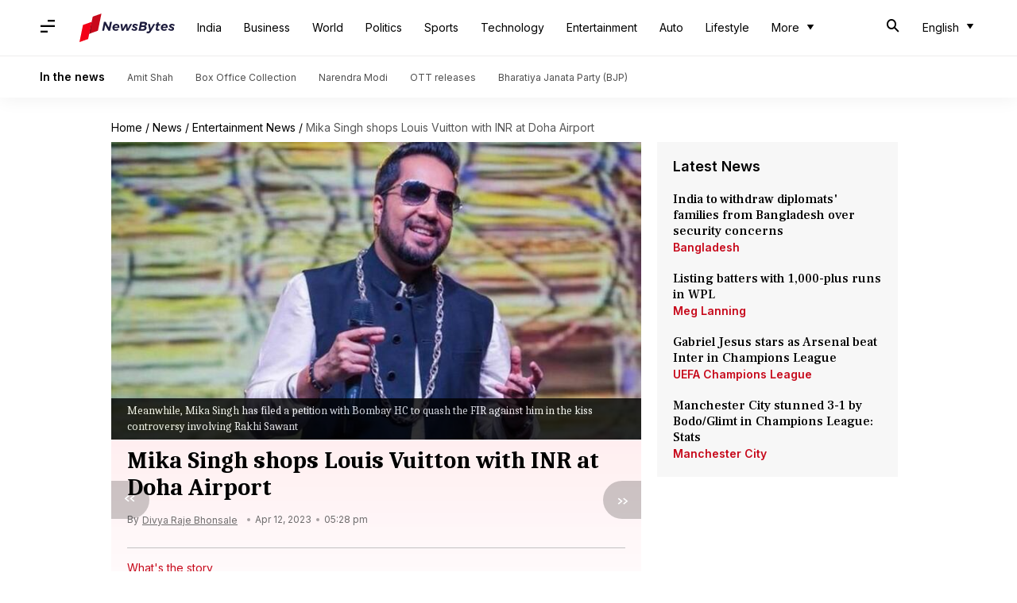

--- FILE ---
content_type: application/javascript; charset=utf-8
request_url: https://fundingchoicesmessages.google.com/f/AGSKWxU7w-Bksrp0wfKTEx8tMV_5PrAlQwa7JMSz0Dgad72hw1-WRB-JsSKHu7tz-xfmAd5jnRk3GkEHi7i6L2fpuJ-llU24RXOsROeDaE6E2YTX_Gfvu7A8Y6kGF7wCndn4OytIl3FrVyVYyuIm7DFNEvOrrRRl0gudnRuSCtGCyveBAHKSIJDEZLhD85DB/__ad_url=/flash_ads.=advertorial&_468x120./ad_text.
body_size: -1289
content:
window['282798ef-effa-42dc-bea7-e0bb6ec56cb8'] = true;